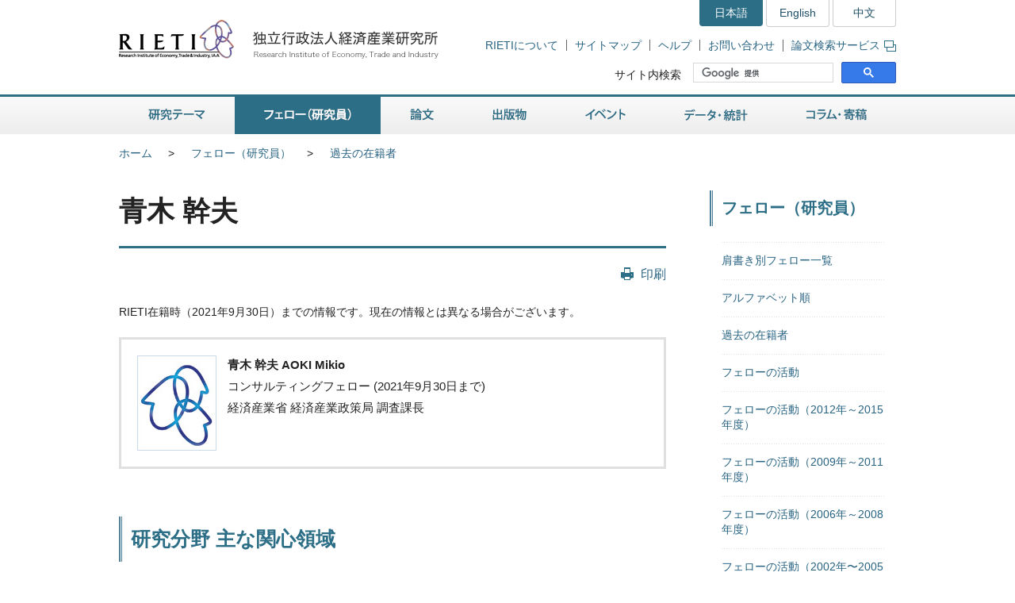

--- FILE ---
content_type: text/html; charset=UTF-8
request_url: https://www.rieti.go.jp/users/aoki-mikio/
body_size: 6333
content:
<!DOCTYPE html>
<html lang="ja">
<head>
<meta charset="UTF-8">
<meta http-equiv="X-UA-Compatible" content="IE=Edge">
<meta name="viewport" content="width=device-width, initial-scale=1">
<title>RIETI - 青木 幹夫</title>
<meta name="description" content="フェローとは日本経済や産業に関する政策研究などを行う経済産業研究所RIETIの研究員です。I">
<meta name="keywords" content="フェロー,研究員,日本,経済,産業,政策,研究,RIETI,経済産業研究所">
<link rel="shortcut icon" href="/favicon.ico">
<!-- CSS -->
<link rel="stylesheet" href="/jp/common/css/normalize.css">
<link rel="stylesheet" href="/jp/common/css/style.css">
<link rel="stylesheet" href="/jp/common/css/print.css" media="print">
<link rel="stylesheet" href="/jp/common/css/highslide.css">
<!-- JS -->
<script src="/jp/common/js/jquery-3.7.1.min.js"></script>
<script src="/jp/common/js/jquery-accessibleMegaMenu.js"></script>
<script src="/jp/common/js/script.js"></script>
<script src="/jp/common/js/highslide.js"></script>
<script type="text/javascript" src="/jp/common/js/MathJax-2.7.9/MathJax.js?config=TeX-AMS-MML_HTMLorMML"></script>
<link rel="alternate" type="application/rss+xml" title="RSS" href="/jp/rss/index.rdf">

<!-- Google Tag Manager -->
<script>(function(w,d,s,l,i){w[l]=w[l]||[];w[l].push({'gtm.start':
new Date().getTime(),event:'gtm.js'});var f=d.getElementsByTagName(s)[0],
j=d.createElement(s),dl=l!='dataLayer'?'&l='+l:'';j.async=true;j.src=
'https://www.googletagmanager.com/gtm.js?id='+i+dl;f.parentNode.insertBefore(j,f);
})(window,document,'script','dataLayer','GTM-TKGHHPN');</script>
<!-- End Google Tag Manager -->


</head>

        <body>

<!-- Google Tag Manager (noscript) -->
<noscript><iframe src="https://www.googletagmanager.com/ns.html?id=GTM-TKGHHPN"
height="0" width="0" style="display:none;visibility:hidden" title="Google Tag Manager (noscript)"></iframe></noscript>
<!-- End Google Tag Manager (noscript) -->

<div id="pageTop" class="wrapper">
<noscript><p class="jsAlrt">このサイトではJavascript機能をOnにしてご利用ください。</p></noscript>
<div id="blockskip"><a href="#contents">ページの本文へ</a></div>

<!-- HEADER ================================================ -->
<header role="banner">
	<span class="logo">
		<a href="/jp/">
			<img src="/jp/common/img/head-rieti-logo.png" alt="RIETI 独立行政法人経済産業研究所（RIETI Research Institute of Economy, Trade and Industry）" width="430" height="50" class="pc">
			<img src="/jp/common/img/sp-head-rieti-logo.png" alt="RIETI 独立行政法人経済産業研究所（RIETI Research Institute of Economy, Trade and Industry）" width="363" height="122"  class="sp">
		</a>
	</span>
<!-- ヘッダーメニュー -->
<div class="headMenu">
		<ul class="language">
			<li class="current">日本語</li>
			<li lang="en"><a href="/en/">English</a></li>
			<li lang="zh-cn"><a href="/cn/">中文</a></li>
		</ul>
		<ul class="headNav">
			<li><a href="/jp/about/">RIETIについて</a></li>
			<li><a href="/jp/site_map.html">サイトマップ</a></li>
			<li><a href="/jp/faq.html">ヘルプ</a></li>
			<li><a href="/jp/press/contact_rieti.html">お問い合わせ</a></li>
			<li><a href="https://s-opac.net/Opac/search.htm?s=M91f2cGreDGeL-EzzaViKuU1jNd" target="_blank">論文検索サービス<img src="/jp/common/img/icon-popup01.png" alt="新規ウィンドウが開きます" width="15" height="14" class="popup"></a></li>
		</ul>
		<dl class="search">
			<dt><label for="gsc-i-id1">サイト内検索</label></dt>
			<dd>
				<!-- Google Custom Search -->
				<script>
					(function() {
						var cx = '014259133438968854769:gz7tw9c6gcc';
						var gcse = document.createElement('script');
						gcse.type = 'text/javascript';
						gcse.async = true;
						gcse.src = 'https://cse.google.com/cse.js?cx=' + cx;
						var s = document.getElementsByTagName('script')[0];
						s.parentNode.insertBefore(gcse, s);
					})();
				</script>
				<gcse:searchbox-only></gcse:searchbox-only>
				<!-- /Google Custom Search -->
			</dd>
		</dl>
	</div>
	<a href="/jp/search.html" class="btnSearch sp"><img src="/jp/common/img/sp-icon-search.png" alt="検索"></a>
	<span class="btnMenu sp">メニュー</span>

</header>

<!-- GNAV ==================================================== -->
<nav class="gNav" role="navigation">
    <!-- グローバルナビゲーション -->
    <ul class="nav-menu pc">
		<li class="nav-item projects">
			<a href="/jp/projects/">研究テーマ</a>
			<div class="sub-nav">
				<ul class="sub-nav-group">
					<li><a href="/jp/projects/program_2024/">プログラム (2024-2028年度)</a></li>
					<li><a href="/jp/projects/program_2020/">プログラム (2020-2023年度)</a></li>
					<li><a href="/jp/projects/program_2016/">プログラム (2016-2019年度)</a></li>
					<li><a href="/jp/projects/program/">プログラム (2011-2015年度)</a></li>
					<li><a href="/jp/projects/prd/top.html">政策研究領域 (2006-2010年度)</a></li>
					<li><a href="/jp/projects/mct.html">主要政策研究課題 (2003-2005年度)</a></li>
					<li><a href="/jp/projects/meti_index.html">経済産業省共同プロジェクト</a></li>
					<li><a href="/jp/projects/project-contents.html">プロジェクトコンテンツ</a></li>
					<li><a href="/jp/projects/research_activity/">調査</a></li>
				</ul>
			</div>
		</li>
		<li class="nav-item fellows">
			<a href="/jp/fellows/">フェロー（研究員）</a>
			<div class="sub-nav">
				<ul class="sub-nav-group">
					<li><a href="/jp/fellows/title_index.html">肩書き別一覧</a></li>
				  <li><a href="/jp/fellows/abc_index.html">アルファベット順</a></li>
				  <li><a href="/jp/fellows/past_index.html">過去の在籍者</a></li>
				  <li><a href="/jp/fellows/activities.html">フェローの活動</a></li>
				</ul>
			</div>
		</li>
		<li class="nav-item data">
			<a href="/jp/data/">論文</a>
			<div class="sub-nav">
				<ul class="sub-nav-group">
					<li><a href="/jp/publications/act_dp.html">ディスカッション・ペーパー（日本語）</a></li>
					<li><a href="/jp/publications/act_dp_en.html">ディスカッション・ペーパー（英語）</a></li>
					<li><a href="/jp/publications/act_pdp.html">ポリシー・ディスカッション・ペーパー（日本語）</a></li>
					<li><a href="/jp/publications/act_pdp_en.html">ポリシー・ディスカッション・ペーパー（英語）</a></li>
					<li><a href="/jp/publications/act_tp.html">テクニカル・ペーパー（日本語）</a></li>
					<li><a href="/jp/publications/act_tp_en.html">テクニカル・ペーパー（英語）</a></li>
					<li><a href="/jp/publications/nts/">ノンテクニカルサマリー</a></li>
					<li><a href="/jp/publications/published/">英文査読付学術誌等掲載リスト</a></li>
					<li><a href="/jp/publications/act_rd.html">Research Digest</a></li>
					<li><a href="/jp/publications/act_pap.html">政策分析論文</a></li>
					<li><a href="/jp/publications/act_rr.html">調査レポート</a></li>
					<li><a href="https://s-opac.net/Opac/search.htm?s=M91f2cGreDGeL-EzzaViKuU1jNd" target="_blank">論文検索サービス<img src="/jp/common/img/icon-popup01.png" alt="新規ウィンドウが開きます" width="15" height="14" class="popup"></a></li>
				</ul>
			</div>
		</li>
		<li class="nav-item publications">
			<a href="/jp/publications/">出版物</a>
			<div class="sub-nav">
				<ul class="sub-nav-group">
					<li><a href="/jp/publications/act_rb.html">RIETIブックス（日本語）</a></li>
					<li><a href="/jp/publications/act_rb_en.html">RIETIブックス（英語）</a></li>
					<li><a href="/jp/publications/hjtip/">通商産業政策史</a></li>
					<li><a href="/jp/publications/archives.html">著者からひとこと</a></li>
					<li><a href="/jp/publications/ebook/">RIETI電子書籍</a></li>
					<li><a href="/jp/about/pr/">年次報告書・広報誌（RIETI Highlight）</a></li>
					<li><a href="/jp/publications/act_bk.html">その他出版物（日本語）</a></li>
					<li><a href="/jp/publications/act_bk_en.html">その他出版物（英語）</a></li>
				</ul>
			</div>
		</li>
		<li class="nav-item events">
			<a href="/jp/events/">イベント</a>
			<div class="sub-nav">
				<ul class="sub-nav-group">
					<li><a href="/jp/events/symposium.html">シンポジウム</a></li>
					<li><a href="/jp/events/workshop.html">ワークショップ</a></li>
					<li><a href="/jp/events/bbl/">BBLセミナー</a></li>
					<li><a href="/jp/events/archived_seminar.html">終了したセミナーシリーズ</a></li>
				</ul>
			</div>
		</li>
		<li class="nav-item database">
			<a href="/jp/database/">データ・統計</a>
			<div class="sub-nav">
				<ul class="sub-nav-group">
					<li><a href="/jp/database/jip.html">JIPデータベース</a></li>
					<li><a href="/jp/database/r-jip.html">R-JIPデータベース</a></li>
					<li><a href="/jp/database/cip.html">CIPデータベース</a></li>
					<li><a href="/jp/database/jlcp.html">JLCPデータベース</a></li>
					<li><a href="/jp/database/policyuncertainty/index.html">日本の政策不確実性指数</a></li>
					<li><a href="/users/eeri/">産業別名目・実質実効為替レート</a></li>
					<li><a href="/users/amu/">AMU and AMU Deviation Indicators</a></li>
					<li><a href="/jp/projects/jstar/">JSTAR（くらしと健康の調査）</a></li>
					<li><a href="/jp/projects/rieti-tid/">RIETI-TID</a></li>
					<li><a href="/jp/database/d01.html">長期接続産業連関データベース</a></li>
					<li><a href="/jp/database/d02.html">マイクロデータ計量分析プロジェクト</a></li>
					<li><a href="/jp/database/fdi.html">海外直接投資データベース</a></li>
					<li><a href="/jp/database/d03.html">ICPAプロジェクト</a></li>
					<li><a href="/jp/database/d06.html">リンク集</a></li>
				</ul>
			</div>
		</li>
		<li class="nav-item papers">
			<a href="/jp/papers/">コラム・寄稿</a>
			<div class="sub-nav">
				<ul class="sub-nav-group">
					<li><a href="/jp/columns/">コラム</a></li>
					<li><a href="/jp/special/special_report/">Special Report</a></li>
					<li><a href="/jp/special/ebpm_report/">EBPM Report</a></li>
					<li><a href="/jp/special/af/">フェローに聞く</a></li>
					<li><a href="/jp/papers/fellow-contents.html">フェローの連載</a></li>
					<li><a href="/jp/special/p_a_w/">世界の視点から</a></li>
					<li><a href="/jp/columns/special.html">特別コラム</a></li>
					<li><a href="/jp/papers/contribution/">新聞・雑誌等への寄稿</a></li>
					<li><a href="/jp/special/other-contents.html">特別企画</a></li>
					<li><a href="/jp/papers/journal/">経済産業ジャーナル</a></li>
				</ul>
			</div>
		</li>
	</ul>
	<div class="sp-gNav">
		<ul class="nav-menu">
			<li><a href="/jp/projects/">研究テーマ</a></li>
			<li><a href="/jp/fellows/">フェロー（研究員）</a></li>
			<li><a href="/jp/data/">論文</a></li>
			<li><a href="/jp/publications/">出版物</a></li>
			<li><a href="/jp/events/">イベント</a></li>
			<li><a href="/jp/database/">データ・統計</a></li>
			<li><a href="/jp/papers/">コラム・寄稿</a></li>
		</ul>
		<ul class="sp-headNav">
			<li><a href="/jp/site_map.html">サイトマップ</a></li>
			<li><a href="/jp/faq.html">ヘルプ</a></li>
			<li><a href="/jp/press/contact_rieti.html">お問い合せ</a></li>
		</ul>
		<p class="nav-close"><a href="#">閉じる</a></p>
	</div>
</nav>


<!-- CONTENTS ================================================ -->
<div id="contents">
	<div class="inner">

		<!-- CONTENTS - BREADCRUMB ========================================= -->
		<div class="breadcrumb">
            <!--普通の記事アーカイブ、自カテゴリも表示する-->
			<ul>
				<li class="pc"><a href="/jp/">ホーム</a></li><li><a href="/jp/fellows/index.html">フェロー（研究員）</a></li><li class="pc"><a href="/jp/fellows/past_index.html">過去の在籍者</a></li>
			</ul>
	
	

		</div>

		<!-- CONTENTS - MAIN ========================================= -->
		<main role="main">
			
			<h1>青木 幹夫</h1>

			<div class="btnBox">
				<p class="btnPrint pc"><a href="javascript:print();">印刷</a></p>
			<!-- /btnBox --></div>

			

			<p>RIETI在籍時（2021年9月30日）までの情報です。現在の情報とは異なる場合がございます。</p>

			

				<div class="userBox03">
					<div class="wrapper">
						<p class="photo"><img src="/assets_c/2020/03/photo-thumb-100x120-65698.jpg" width="100" height="120" alt="青木 幹夫顔写真"></p>
						<div class="detail">
                        <p><strong>青木 幹夫 <span>AOKI Mikio</span></strong></p>
                            <p>コンサルティングフェロー (2021年9月30日まで)</p>
                            <p>経済産業省 経済産業政策局 調査課長</p>
                            
							
						</div>
					</div>
				<!-- /userBox03 --></div>

			<article class="detailUsers">
                
				<h2>研究分野 主な関心領域</h2>
				<div class="textBox">
				<p>産業組織論、経済成長論、ヘルスケア</p>
				</div>
                
                
                
				<h2>学歴</h2>
				<div class="textBox">
				<p>1994年　東京大学経済学部経済学士<br />2000年　ボストン大学経済学修士</p>
				</div>
                
                
				<h2>職歴</h2>
				<div class="textBox">
				<p>2012年　通商政策局企画調査室長<br /> 2013年　同局南西アジア室長<br /> 2014年　サントリーホールディングス秘書部部長　等</p>
				</div>
                
                
				<h2>主な著作物</h2>
				<div class="textBox">
				<ul>
<li>2013年版通商白書</li>
</ul>
				</div>
                
                
                
			<!-- /detailUsers --></article>
		
		</main>

		<!-- CONTENTS - SIDE NAV ================================================ -->

		<aside class="side" role="complementary">
<div class="columns">

	
	

	
	
		
		
            
        
	

	
	
		
		
            
        
	


<!-- リスタート -->


	
	

	
	
        
            <h2>フェロー（研究員）</h2>
            <div class="listMenu">
            
			<ul>
                
            <!--cat_2-->
                <li><a href="/jp/fellows/title_index.html">肩書き別フェロー一覧</a></li>
            <!--cat_2-->
			
            
			
                
            <!--cat_2-->
                <li><a href="/jp/fellows/abc_index.html">アルファベット順</a></li>
            <!--cat_2-->
			
            
			
                
            
                <li><a href="/jp/fellows/past_index.html">過去の在籍者</a>
                
                </li>
            <!--cat_2-->
			
            
			
                
            <!--cat_2-->
                <li><a href="/jp/fellows/activities.html">フェローの活動</a></li>
            <!--cat_2-->
			
            
			
                
            <!--cat_2-->
                <li><a href="/jp/fellows/past_activities4.html">フェローの活動（2012年～2015年度）</a></li>
            <!--cat_2-->
			
            
			
                
            <!--cat_2-->
                <li><a href="/jp/fellows/past_activities3.html">フェローの活動（2009年～2011年度）</a></li>
            <!--cat_2-->
			
            
			
                
            <!--cat_2-->
                <li><a href="/jp/fellows/past_activities2.html">フェローの活動（2006年～2008年度）</a></li>
            <!--cat_2-->
			
            
			
                
            <!--cat_2-->
                <li><a href="/jp/fellows/past_activities.html">フェローの活動（2002年〜2005年度）</a></li>
            <!--cat_2-->
			</ul>
            
        
	

	
	
        
	


<!-- /listMenu --></div>
<!-- /columns --></div>
<div class="mediaLink">
				<h2>情報発信</h2>
				<ul class="listItem">
					<li class="mail"><a href="/jp/newsletter.html">ニュースレター</a></li>
					<li class="rss"><a href="/jp/rss/index.rdf">更新情報RSS配信</a></li>
					<li class="facebook"><a href="https://www.facebook.com/Japan.RIETI" target="_blank">Facebook</a></li>
					<li class="twitter"><a href="https://twitter.com/RIETIjp" target="_blank">X</a></li>
					<li class="youtube"><a href="https://www.youtube.com/user/rietichannel" target="_blank">YouTube</a></li>
				</ul>
			<!-- /mediaLink --></div>
<!-- /side --></aside>

	<!-- /inner --></div>
<!-- /contents --></div>

        <!-- FOOTER NAV ================================================ -->
<div class="footNav">
	<div class="inner">
		<!-- フッターナビ -->
    	<dl>
			<dt><a href="/jp/projects/">研究テーマ</a></dt>
			<dd>
				<ul>
					<li><a href="/jp/projects/program_2024/">プログラム (2024-2028年度)</a></li>
					<li><a href="/jp/projects/program_2020/">プログラム (2020-2023年度)</a></li>
					<li><a href="/jp/projects/program_2016/">プログラム (2016-2019年度)</a></li>
					<li><a href="/jp/projects/program/">プログラム (2011-2015年度)</a></li>
					<li><a href="/jp/projects/prd/">政策研究領域 (2006-2010年度)</a></li>
					<li><a href="/jp/projects/meti_index.html">経済産業省共同プロジェクト</a></li>
					<li><a href="/jp/projects/project-contents.html">プロジェクトコンテンツ</a></li>
					<li><a href="/jp/projects/research_activity/">調査</a></li>
				</ul>
			</dd>
			<dt><a href="/jp/fellows/">フェロー（研究員）</a></dt>
			<dd></dd>
		</dl>
		<dl>
			<dt><a href="/jp/data/">論文</a></dt>
			<dd>
				<ul>
					<li><a href="/jp/publications/act_dp.html">ディスカッション・ペーパー（日本語）</a></li>
					<li><a href="/jp/publications/act_dp_en.html">ディスカッション・ペーパー（英語）</a></li>
					<li><a href="/jp/publications/act_pdp.html">ポリシー・ディスカッション・ペーパー（日本語）</a></li>
					<li><a href="/jp/publications/act_pdp_en.html">ポリシー・ディスカッション・ペーパー（英語）</a></li>
					<li><a href="/jp/publications/act_tp.html">テクニカル・ペーパー（日本語）</a></li>
					<li><a href="/jp/publications/act_tp_en.html">テクニカル・ペーパー（英語）</a></li>
					<li><a href="/jp/publications/nts/">ノンテクニカルサマリー</a></li>
					<li><a href="/jp/publications/published/">英文査読付学術誌等掲載リスト</a></li>
					<li><a href="/jp/publications/act_rd.html">Research Digest</a></li>
					<li><a href="/jp/publications/act_pap.html">政策分析論文</a></li>
					<li><a href="/jp/publications/act_rr.html">調査レポート</a></li>
					<li><a href="https://s-opac.net/Opac/search.htm?s=M91f2cGreDGeL-EzzaViKuU1jNd" target="_blank">論文検索サービス<img src="/jp/common/img/icon-popup02.png" alt="新規ウィンドウが開きます" width="15" height="14" class="popup"></a></li>
				</ul>
			</dd>
		</dl>
		<dl>
			<dt><a href="/jp/publications/">出版物</a></dt>
			<dd>
				<ul>
					<li><a href="/jp/publications/act_rb.html">RIETIブックス（日本語）</a></li>
					<li><a href="/jp/publications/act_rb_en.html">RIETIブックス（英語）</a></li>
					<li><a href="/jp/publications/hjtip/">通商産業政策史</a></li>
					<li><a href="/jp/publications/archives.html">著者からひとこと</a></li>
					<li><a href="/jp/publications/ebook/">RIETI電子書籍</a></li>
					<li><a href="/jp/about/pr/">年次報告書・広報誌（RIETI Highlight）</a></li>
					<li><a href="/jp/publications/act_bk.html">その他出版物（日本語）</a></li>
					<li><a href="/jp/publications/act_bk_en.html">その他出版物（英語）</a></li>
				</ul>
			</dd>
		</dl>
		<dl>
			<dt><a href="/jp/events/">イベント</a></dt>
			<dd>
				<ul>
					<li><a href="/jp/events/symposium.html">シンポジウム</a></li>
					<li><a href="/jp/events/workshop.html">ワークショップ</a></li>
					<li><a href="/jp/events/bbl/">BBLセミナー</a></li>
					<li><a href="/jp/events/archived_seminar.html">終了したセミナーシリーズ</a></li>
				</ul>
			</dd>
		</dl>
		<dl>
			<dt><a href="/jp/database/">データ・統計</a></dt>
			<dd>
				<ul>
					<li><a href="/jp/database/jip.html">JIPデータベース</a></li>
					<li><a href="/jp/database/r-jip.html">R-JIPデータベース</a></li>
					<li><a href="/jp/database/cip.html">CIPデータベース</a></li>
					<li><a href="/jp/database/jlcp.html">JLCPデータベース</a></li>
					<li><a href="/jp/database/policyuncertainty/index.html">日本の政策不確実性指数</a></li>
					<li><a href="/users/eeri/">産業別名目・実質実効為替レート</a></li>
					<li><a href="/users/amu/">AMU and AMU Deviation Indicators</a></li>
					<li><a href="/jp/projects/jstar/">JSTAR（くらしと健康の調査）</a></li>
					<li><a href="/jp/projects/rieti-tid/">RIETI-TID</a></li>
					<li><a href="/jp/database/d01.html">長期接続産業連関データベース</a></li>
					<li><a href="/jp/database/d02.html">マイクロデータ計量分析プロジェクト</a></li>
					<li><a href="/jp/database/fdi.html">海外直接投資データベース</a></li>
					<li><a href="/jp/database/d03.html">ICPAプロジェクト</a></li>
					<li><a href="/jp/database/d06.html">リンク集</a></li>
				</ul>
			</dd>
		</dl>
		<dl>
			<dt><a href="/jp/papers/">コラム・寄稿</a></dt>
			<dd>
				<ul>
					<li><a href="/jp/columns/">コラム</a></li>
					<li><a href="/jp/special/special_report/">Special Report</a></li>
					<li><a href="/jp/special/ebpm_report/">EBPM Report</a></li>
					<li><a href="/jp/special/af/">フェローに聞く</a></li>
					<li><a href="/jp/papers/fellow-contents.html">フェローの連載</a></li>
					<li><a href="/jp/special/p_a_w/">世界の視点から</a></li>
					<li><a href="/jp/columns/special.html">特別コラム</a></li>
					<li><a href="/jp/papers/contribution/">新聞・雑誌等への寄稿</a></li>
					<li><a href="/jp/special/other-contents.html">特別企画</a></li>
					<li><a href="/jp/papers/journal/">経済産業ジャーナル</a></li>
				</ul>
			</dd>
		</dl>
	</div>
<!-- /footNav --></div>
<!-- FOOTER ================================================ -->
<footer role="contentinfo">
	<div class="inner">
<!-- フッターメニュー -->
<ul class="footMenu">
			<li><a href="/jp/about/">RIETIについて</a></li>
			<li><a href="/jp/privacy/">個人情報保護</a></li>
			<li><a href="/jp/about/accessibility.html">ウェブアクセシビリティ方針</a></li>
			<li><a href="/jp/site.html">RIETIウェブサイトについて</a></li>
			<li><a href="/jp/site_map.html">サイトマップ</a></li>
			<li><a href="/jp/faq.html">ヘルプ</a></li>
			<li><a href="/jp/press/contact_rieti.html">お問い合わせ</a></li>
			<li><a href="http://www.meti.go.jp/" target="_blank">経済産業省</a></li>
		</ul>

		<p class="note"><strong>独立行政法人経済産業研究所（法人番号 6010005005426）</strong></p>
		<p class="note">当サイト内の署名記事は、執筆者個人の責任で発表するものであり、経済産業研究所としての見解を示すものでは有りません。<br>掲載している肩書や数値、固有名詞などは、原則として初掲載当時のものです。当サイトのコンテンツを転載される場合は、事前にご連絡ください。</p>
		<div class="pageTop"><a href="#pageTop">"ページの先頭へ戻る</a></div>
	</div>
<!-- /footer --></footer>

<!-- /wrapper --></div>

<div id="fb-root"></div>
<script async defer crossorigin="anonymous" src="https://connect.facebook.net/ja_JP/sdk.js#xfbml=1&version=v4.0"></script>

</body>
</html>
            
        
	

